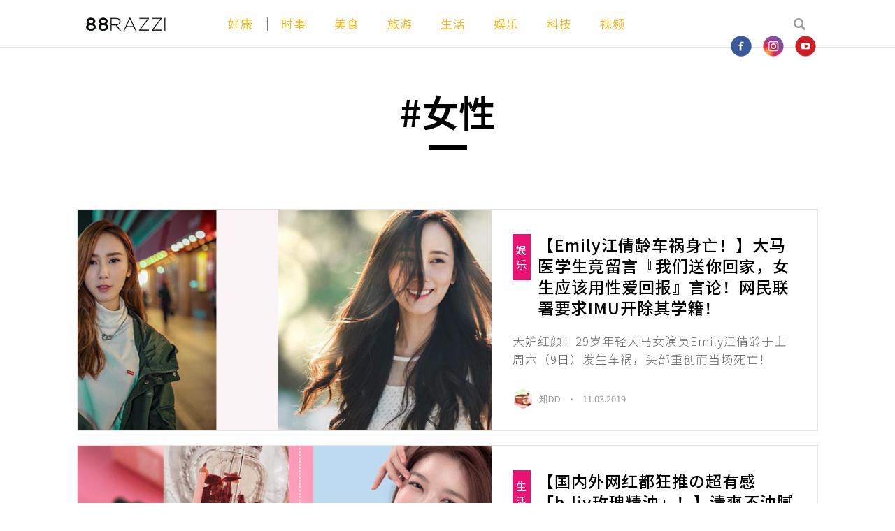

--- FILE ---
content_type: text/html; charset=utf-8
request_url: https://88razzi.com/taxonomy/term/1127?page=1
body_size: 13592
content:
<!DOCTYPE html>
<html lang="en" dir="ltr"
  xmlns:fb="http://ogp.me/ns/fb#"
  xmlns:og="http://ogp.me/ns#"
  xmlns:article="http://ogp.me/ns/article#"
  xmlns:book="http://ogp.me/ns/book#"
  xmlns:profile="http://ogp.me/ns/profile#"
  xmlns:video="http://ogp.me/ns/video#"
  xmlns:product="http://ogp.me/ns/product#">
	<head>

    <meta charset="utf-8">
    <meta http-equiv="X-UA-Compatible" content="IE=edge">
    <meta name="viewport" content="width=device-width, initial-scale=1.0, maximum-scale=1.0, user-scalable=no" />
	
    <meta name="description" content="">
    <meta name="author" content="">
	<meta name="referrer" content="no-referrer-when-downgrade" />
	<meta http-equiv="Content-Type" content="text/html; charset=utf-8" />
<link rel="shortcut icon" href="https://88razzi.com/sites/all/themes/razzi_v2/favicon.ico" type="image/vnd.microsoft.icon" />
<link rel="canonical" href="https://88razzi.com/taxonomy/term/1127" />
<link rel="shortlink" href="https://88razzi.com/taxonomy/term/1127" />
<meta property="fb:pages" content="221365178280323" />
<meta property="og:site_name" content="88razzi" />
<meta property="og:type" content="article" />
<meta property="og:url" content="https://88razzi.com/taxonomy/term/1127" />
<meta property="og:title" content="女性" />
<meta name="twitter:card" content="summary" />
<meta name="twitter:url" content="https://88razzi.com/taxonomy/term/1127" />
<meta name="twitter:title" content="女性" />
    <title>女性 | Page 2 | 88razzi</title>
	<link type="text/css" rel="stylesheet" href="https://88razzi.com/sites/default/files/css/css_lQaZfjVpwP_oGNqdtWCSpJT1EMqXdMiU84ekLLxQnc4.css" media="all" />
<link type="text/css" rel="stylesheet" href="https://88razzi.com/sites/default/files/css/css_riU_miqpq8s0o1ePkpc5xRm94p5znIyx3zpC_6QBCNg.css" media="all" />
<link type="text/css" rel="stylesheet" href="https://88razzi.com/sites/default/files/css/css_MnXiytJtb186Ydycnpwpw34cuUsHaKc80ey5LiQXhSY.css" media="all" />
<link type="text/css" rel="stylesheet" href="https://fonts.googleapis.com/earlyaccess/notosanssc.css" media="all" />
<link type="text/css" rel="stylesheet" href="https://cdnjs.cloudflare.com/ajax/libs/font-awesome/4.7.0/css/font-awesome.min.css" media="all" />
<link type="text/css" rel="stylesheet" href="https://88razzi.com/sites/default/files/css/css_47DEQpj8HBSa-_TImW-5JCeuQeRkm5NMpJWZG3hSuFU.css" media="all" />
	<link rel="manifest" href="https://88razzi.com/sites/default/files/assets/manifest.json">
	<meta name="google-site-verification" content="H82s8TsZ6zcHWaHj-ovT7_q72BcusmkQbHd0PXmxmV8">
	<meta name="theme-color" content="#2B2665">
	<meta name="facebook-domain-verification" content="ivv4y4ljsjydbadjlnp6p94q801dzp" />
	<meta property="dable:item_id" content="taxonomy-term-1127">
		
		<meta property="article:section" content="">
		<link rel="profile" href="https://www.w3.org/1999/xhtml/vocab" />



    <!-- HTML5 Shim and Respond.js IE8 support of HTML5 elements and media queries -->
    <!-- WARNING: Respond.js doesn't work if you view the page via file:// -->
    <!--[if lt IE 9]>
        <script src="https://oss.maxcdn.com/libs/html5shiv/3.7.0/html5shiv.js"></script>
        <script src="https://oss.maxcdn.com/libs/respond.js/1.4.2/respond.min.js"></script>
    <![endif]-->

				<!-- HTML5 element support for IE6-8 -->
				<!--[if lt IE 9]>
						<script src="https://cdn.jsdelivr.net/html5shiv/3.7.3/html5shiv-printshiv.min.js"></script>
				<![endif]-->
				<script src="//code.jquery.com/jquery-1.10.2.min.js"></script>
<script>window.jQuery || document.write("<script src='/sites/all/modules/jquery_update/replace/jquery/1.10/jquery.min.js'>\x3C/script>")</script>
<script src="https://88razzi.com/sites/default/files/js/js_Hfha9RCTNm8mqMDLXriIsKGMaghzs4ZaqJPLj2esi7s.js"></script>
<script src="https://88razzi.com/sites/default/files/js/js_NpX2cwCeepkWZZ194B6-ViyVBHleaYLOx5R9EWBOMRU.js"></script>
<script src="//code.jquery.com/jquery-migrate-1.2.1.min.js"></script>
<script>jQuery.extend(Drupal.settings, {"basePath":"\/","pathPrefix":"","setHasJsCookie":0,"ajaxPageState":{"theme":"razzi_v2","theme_token":"3fYGWXbThRC_xrVoDeYXQuCUF8NA1pKTcA_uE-2wz7s","js":{"sites\/all\/themes\/razzi_v2\/js\/slick.min.js":1,"sites\/all\/themes\/razzi_v2\/js\/bootstrap.min.js":1,"sites\/all\/themes\/razzi_v2\/js\/script.js":1,"sites\/all\/themes\/razzi_v2\/js\/custom.js":1,"sites\/all\/themes\/bootstrap\/js\/bootstrap.js":1,"\/\/code.jquery.com\/jquery-1.10.2.min.js":1,"0":1,"misc\/jquery-extend-3.4.0.js":1,"misc\/jquery-html-prefilter-3.5.0-backport.js":1,"misc\/jquery.once.js":1,"misc\/drupal.js":1,"sites\/all\/modules\/extlink\/extlink.js":1,"\/\/code.jquery.com\/jquery-migrate-1.2.1.min.js":1},"css":{"modules\/system\/system.base.css":1,"modules\/field\/theme\/field.css":1,"modules\/node\/node.css":1,"sites\/all\/modules\/extlink\/extlink.css":1,"sites\/all\/themes\/razzi_v2\/css\/bootstrap.css":1,"sites\/all\/themes\/razzi_v2\/css\/custom.css":1,"sites\/all\/themes\/razzi_v2\/css\/slick.css":1,"sites\/all\/themes\/razzi_v2\/css\/slick-theme.css":1,"sites\/all\/modules\/ckeditor\/css\/ckeditor.css":1,"sites\/all\/modules\/ctools\/css\/ctools.css":1,"https:\/\/fonts.googleapis.com\/earlyaccess\/notosanssc.css":1,"https:\/\/cdnjs.cloudflare.com\/ajax\/libs\/font-awesome\/4.7.0\/css\/font-awesome.min.css":1,"sites\/all\/themes\/razzi_v2\/css\/style.css":1,"sites\/all\/themes\/razzi_v2\/css\/header.css":1,"sites\/all\/themes\/razzi_v2\/css\/footer.css":1,"sites\/all\/themes\/razzi_v2\/css\/front.css":1,"sites\/all\/themes\/razzi_v2\/css\/node-page.css":1,"sites\/all\/themes\/razzi_v2\/css\/teaser-page.css":1,"sites\/all\/themes\/razzi_v2\/css\/search-page.css":1,"sites\/all\/themes\/razzi_v2\/css\/video-page.css":1}},"extlink":{"extTarget":"_blank","extClass":0,"extLabel":"(link is external)","extImgClass":0,"extSubdomains":1,"extExclude":"","extInclude":"","extCssExclude":"","extCssExplicit":"","extAlert":0,"extAlertText":"This link will take you to an external web site.","mailtoClass":0,"mailtoLabel":"(link sends e-mail)"},"bootstrap":{"anchorsFix":"0","anchorsSmoothScrolling":"0","formHasError":1,"popoverEnabled":1,"popoverOptions":{"animation":1,"html":0,"placement":"right","selector":"","trigger":"click","triggerAutoclose":1,"title":"","content":"","delay":0,"container":"body"},"tooltipEnabled":1,"tooltipOptions":{"animation":1,"html":0,"placement":"auto left","selector":"","trigger":"hover focus","delay":0,"container":"body"}}});</script>
				

<!-- Place this code ONLY ONCE into the HEAD element of the web page -->
<script type="text/javascript" src="https://cdn.innity.net/admanager.js"></script>


<!--- GA--->
<!-- <script>

  (function(i,s,o,g,r,a,m){i['GoogleAnalyticsObject']=r;i[r]=i[r]||function(){
  (i[r].q=i[r].q||[]).push(arguments)},i[r].l=1*new Date();a=s.createElement(o),
  m=s.getElementsByTagName(o)[0];a.async=1;a.src=g;m.parentNode.insertBefore(a,m)
  })(window,document,'script','https://www.google-analytics.com/analytics.js','ga');

  ga('create', 'UA-90739737-1', 'auto');
  ga('set', 'dimension1', 'Website');
      ga('send', 'pageview');

</script>-->
<!--
<script>

  dataLayer = [{
   'source': 'Website',
      }];
</script>  -->

<!-- anymind -->
<script type="application/javascript" src="//anymind360.com/js/4785/ats.js"></script>
<!-- end anymind -->

<!-- Google tag (gtag.js) -->
<script async src="https://www.googletagmanager.com/gtag/js?id=G-XKYG90EL6M"></script>
<script>
  window.dataLayer = window.dataLayer || [];
  function gtag(){dataLayer.push(arguments);}
  gtag('js', new Date());

  gtag('config', 'G-XKYG90EL6M');
</script>

<!-- Google tag (gtag.js) -->
<script async src="https://www.googletagmanager.com/gtag/js?id=G-BJ0YZ02X5M"></script>
<script>
  window.dataLayer = window.dataLayer || [];
  function gtag(){dataLayer.push(arguments);}
  gtag('js', new Date());

  gtag('config', 'G-BJ0YZ02X5M');
</script>

<!-- Google Tag Manager -->
<script>(function(w,d,s,l,i){w[l]=w[l]||[];w[l].push({'gtm.start':
new Date().getTime(),event:'gtm.js'});var f=d.getElementsByTagName(s)[0],
j=d.createElement(s),dl=l!='dataLayer'?'&l='+l:'';j.async=true;j.src=
'https://www.googletagmanager.com/gtm.js?id='+i+dl;f.parentNode.insertBefore(j,f);
})(window,document,'script','dataLayer','GTM-KF8P8BK');</script>
<!-- End Google Tag Manager -->

<!-- Google Tag Manager -->
<script>(function(w,d,s,l,i){w[l]=w[l]||[];w[l].push({'gtm.start':
new Date().getTime(),event:'gtm.js'});var f=d.getElementsByTagName(s)[0],
j=d.createElement(s),dl=l!='dataLayer'?'&l='+l:'';j.async=true;j.src=
'https://www.googletagmanager.com/gtm.js?id='+i+dl;f.parentNode.insertBefore(j,f);
})(window,document,'script','dataLayer','GTM-KRGV2SZ');</script>
<!-- End Google Tag Manager -->



<!-- Facebook Pixel Code -->
<script>
!function(f,b,e,v,n,t,s){if(f.fbq)return;n=f.fbq=function(){n.callMethod?
n.callMethod.apply(n,arguments):n.queue.push(arguments)};if(!f._fbq)f._fbq=n;
n.push=n;n.loaded=!0;n.version='2.0';n.queue=[];t=b.createElement(e);t.async=!0;
t.src=v;s=b.getElementsByTagName(e)[0];s.parentNode.insertBefore(t,s)}(window,
document,'script','https://connect.facebook.net/en_US/fbevents.js');
fbq('init', '1862144350777739'); // Insert your pixel ID here.
fbq('track', 'PageView');
</script>
<noscript><img height="1" width="1" style="display:none"
src="https://www.facebook.com/tr?id=1862144350777739&ev=PageView&noscript=1"
/></noscript>
<!-- DO NOT MODIFY -->
<!-- End Facebook Pixel Code -->


<script type="text/javascript">
  window._taboola = window._taboola || [];
  _taboola.push({article:'auto'});
  !function (e, f, u, i) {
    if (!document.getElementById(i)){
      e.async = 1;
      e.src = u;
      e.id = i;
      f.parentNode.insertBefore(e, f);
    }
  }(document.createElement('script'),
  document.getElementsByTagName('script')[0],
  '//cdn.taboola.com/libtrc/88razzi/loader.js',
  'tb_loader_script');
  if(window.performance && typeof window.performance.mark == 'function')
    {window.performance.mark('tbl_ic');}
</script>




	
    			<!--<script async src="//pagead2.googlesyndication.com/pagead/js/adsbygoogle.js"></script>
		<script>
		  (adsbygoogle = window.adsbygoogle || []).push({
			google_ad_client: "ca-pub-4704124028129141",
			enable_page_level_ads: false
		  });
		</script>	-->
			
	









<script src="https://cdn.onesignal.com/sdks/OneSignalSDK.js" async=""></script>
<script>
  window.OneSignal = window.OneSignal || [];
  OneSignal.push(function() {
    OneSignal.init({
      appId: "a09601e3-cef0-4ebd-af7f-0d10de226260",
    });
  });
</script>



<!-- Begin Dable Script / For inquiries, visit http://dable.io -->
<script>
(function(d,a,b,l,e,_) {
d[b]=d[b]||function(){(d[b].q=d[b].q||[]).push(arguments)};e=a.createElement(l);
e.async=1;e.charset='utf-8';e.src='//static.dable.io/dist/plugin.min.js';
_=a.getElementsByTagName(l)[0];_.parentNode.insertBefore(e,_);
})(window,document,'dable','script');
dable('setService', '88razzi.com');
dable('sendLogOnce');
</script>
<!-- End Dable Script / For inquiries, visit http://dable.io -->


 
		</head>
		<body class="html not-front not-logged-in no-sidebars page-taxonomy page-taxonomy-term page-taxonomy-term- page-taxonomy-term-1127">
		

  

<!-- Google Tag Manager (noscript) -->
<noscript><iframe src="https://www.googletagmanager.com/ns.html?id=GTM-KF8P8BK"
height="0" width="0" style="display:none;visibility:hidden"></iframe></noscript>
<!-- End Google Tag Manager (noscript) -->

<!-- Google Tag Manager (noscript) -->
<noscript><iframe src="https://www.googletagmanager.com/ns.html?id=GTM-KRGV2SZ"
height="0" width="0" style="display:none;visibility:hidden"></iframe></noscript>
<!-- End Google Tag Manager (noscript) -->
		
				<div id="skip-link">
						<a href="#main-content" class="element-invisible element-focusable">Skip to main content</a>
				</div>
								
<!-- Fixed navbar -->
<nav class="navbar navbar-default navbar-fixed-top">
		<div class="container">
				<!-- Brand and toggle get grouped for better mobile display -->
				<div class="navbar-header">
						<button type="button" class="navbar-toggle collapsed" data-toggle="collapse" data-target="#bs-example-navbar-collapse-1" aria-expanded="false">
								<span class="sr-only">Toggle navigation</span>
								<span class="icon-bar"></span>
								<span class="icon-bar"></span>
								<span class="icon-bar"></span>
						</button>
						<a class="navbar-brand" href="/"></a>
						<ul class="nav navbar-nav pull-right pos-rel">
								<li class="pull-right">
										<a href="javascript:void(0);" class="right-search"><span class="glyphicon glyphicon-search"></span></a>
								</li>
								<div class="top-socialmedia hidden-sm hidden-xs">
										<!-- <a href="https://www.facebook.com/88razzi/" target="_blank"><div class="socialmedia-icon"></div></a>-->
										<a href="https://www.facebook.com/88razzi/" target="_blank" onclick="qg('event', 'external_media', {'channel': 'facebook'});"><div class="socialmedia-icon fb"></div></a>
										 <a href="https://www.instagram.com/official88razzi/" target="_blank" onclick="qg('event', 'external_media', {'channel': 'instagram'});"><div class="socialmedia-icon ig"></div></a>
											<a href="https://www.youtube.com/channel/UC6Xi2Tnd8k0pZvKkeWtlI2Q" target="_blank" onclick="qg('event', 'external_media', {'channel': 'youtube'});"><div class="socialmedia-icon yt"></div></a>
											
								</div>
						</ul>
				</div>

				<div class="collapse navbar-collapse" id="bs-example-navbar-collapse-1">
						<ul class="nav navbar-nav navbar-center">
								<li class="visible-xs "><a href="/">主页</a></li>
								
								<li class=" "><a href="/八八好康" onclick="qg('event', 'category_viewed', {'category_name': '好康','category_viewed_url': 'https://88razzi.com/%E5%85%AB%E5%85%AB%E5%A5%BD%E5%BA%B7'});">好康</a></li>
								<li class="border-l "><a href="/八八时事" class="" onclick="qg('event', 'category_viewed', {'category_name': '时事','category_viewed_url': 'https://88razzi.com/%E5%85%AB%E5%85%AB%E6%97%B6%E4%BA%8B'});">时事</a></li>
								<li class=""><a href="/八八美食" onclick="qg('event', 'category_viewed', {'category_name': '美食','category_viewed_url': 'https://88razzi.com/%E5%85%AB%E5%85%AB%E7%BE%8E%E9%A3%9F'});">美食</a></li>
								<li class=""><a href="/八八旅游" onclick="qg('event', 'category_viewed', {'category_name': '旅游','category_viewed_url': 'https://88razzi.com/%E5%85%AB%E5%85%AB%E6%97%85%E6%B8%B8'});">旅游</a></li>
								<li class=""><a href="/八八生活" onclick="qg('event', 'category_viewed', {'category_name': '生活','category_viewed_url': 'https://88razzi.com/%E5%85%AB%E5%85%AB%E7%94%9F%E6%B4%BB'});">生活</a></li>
								<li class=""><a href="/八八娱乐" onclick="qg('event', 'category_viewed', {'category_name': '娱乐','category_viewed_url': 'https://88razzi.com/%E5%85%AB%E5%85%AB%E5%A8%B1%E4%B9%90'});">娱乐</a></li>
								<li class=""><a href="/八八科技" onclick="qg('event', 'category_viewed', {'category_name': '科技','category_viewed_url': 'https://88razzi.com/%E5%85%AB%E5%85%AB%E7%A7%91%E6%8A%80'});">科技</a></li>
								<li class="border-l1 "><a href="/八八视频" onclick="qg('event', 'category_viewed', {'category_name': '视频','category_viewed_url': 'https://88razzi.com/%E5%85%AB%E5%85%AB%E8%A7%86%E9%A2%91'});">视频</a></li>
								
						</ul>
						<div class="nav-bottom hidden-lg hidden-md">
								<div class="bottom-socialmedia">
										<a href="https://www.facebook.com/88razzi/" target="_blank" onclick="qg('event', 'external_media', {'channel': 'facebook'});"><div class="socialmedia-icon fb-yellow"></div></a>
										<a href="https://www.instagram.com/official88razzi/" target="_blank"  onclick="qg('event', 'external_media', {'channel': 'instagram'});"><div class="socialmedia-icon ig-yellow"></div></a>
										 <a href="https://www.youtube.com/channel/UCntLV3uitpOuGiMOV0ioFhA" target="_blank"  onclick="qg('event', 'external_media', {'channel': 'youtube'});"><div class="socialmedia-icon yt-yellow"></div></a>
								</div>
								<h4><a href="/contact-us">联系我们</a></h4>
								<br>© 2025 版权所有<br>
								88razzi.com 保留所有权利
						</div>
				</div>

				<div class="search-bar">
						<input type="text" class="form-control search-field" id="" placeholder="搜索文章" autofocus="" value="">
						<div class="search-close">&#10006;</div>
				</div>
				<div class="search-addon">
						<div class="search-suggestion">
								<div class="hash-wrapper">
										<div class="hash-slider-nav">
										<div><a href="/videos/viral" class="hashbox" onclick="qg('event', 'hashtag_clicked', {'hashtag_name': 'VIRAL 视频','hashtag_clicked_url': '/videos/viral'});">VIRAL 视频</a></div>
																						<div><a href="/taxonomy/term/17510" class="hashbox" onclick="qg('event', 'hashtag_clicked', {'hashtag_name': '行动管制14天','hashtag_clicked_url': 'https://88razzi.com/taxonomy/term/17510'});">行动管制14天</a></div>    
																						<div><a href="/taxonomy/term/2993" class="hashbox" onclick="qg('event', 'hashtag_clicked', {'hashtag_name': '雪隆区','hashtag_clicked_url': 'https://88razzi.com/taxonomy/term/2993'});">雪隆区</a></div>    
																						<div><a href="/taxonomy/term/1046" class="hashbox" onclick="qg('event', 'hashtag_clicked', {'hashtag_name': '免费','hashtag_clicked_url': 'https://88razzi.com/taxonomy/term/1046'});">免费</a></div>    
																						<div><a href="/taxonomy/term/790" class="hashbox" onclick="qg('event', 'hashtag_clicked', {'hashtag_name': '好康','hashtag_clicked_url': 'https://88razzi.com/taxonomy/term/790'});">好康</a></div>    
																						<div><a href="/taxonomy/term/8893" class="hashbox" onclick="qg('event', 'hashtag_clicked', {'hashtag_name': '道地美食','hashtag_clicked_url': 'https://88razzi.com/taxonomy/term/8893'});">道地美食</a></div>    
																							
										</div>
										<a href="#" class="hash-right-nav"><i class="fa fa-angle-right"></i></a>
								</div>
						</div>
				</div>

		</div>
</nav>

<div class="page-wrapper">
		<div class="container">
				<div class="top-header col-xs-12">
						<h1 class="top-main-title">#女性</h1>
				</div>
		</div>


		<div class="container">
				<div class="smpadding">
						<div class="col-xs-12">
								  <div class="region region-content">
    <section id="block-system-main" class="block block-system clearfix">

      
  <div class="term-listing-heading"><div id="taxonomy-term-1127" class="taxonomy-term vocabulary-tags">

  
  <div class="content">
      </div>

</div>
</div>
<div id="node-6612"  class="article-rect border-n node node-story node-promoted node-teaser clearfix node-teaser" >
		<div class="article-rect-left">
				<a href="/%E5%A8%B1%E4%B9%90/emily%E6%B1%9F%E5%80%A9%E9%BE%84%E8%BD%A6%E7%A5%B8%E8%BA%AB%E4%BA%A1%E5%A4%A7%E9%A9%AC%E5%8C%BB%E5%AD%A6%E7%94%9F%E7%AB%9F%E7%95%99%E8%A8%80%E3%80%8E%E6%88%91%E4%BB%AC%E9%80%81%E4%BD%A0%E5%9B%9E%E5%AE%B6%E5%A5%B3%E7%94%9F%E5%BA%94%E8%AF%A5%E7%94%A8%E6%80%A7%E7%88%B1%E5%9B%9E%E6%8A%A5%E3%80%8F%E8%A8%80%E8%AE%BA%E7%BD%91%E6%B0%91%E8%81%94%E7%BD%B2%E8%A6%81%E6%B1%82imu%E5%BC%80%E9%99%A4%E5%85%B6%E5%AD%A6%E7%B1%8D" title="【Emily江倩龄车祸身亡！】大马医学生竟留言『我们送你回家，女生应该用性爱回报』言论！网民联署要求IMU开除其学籍！">
						<div class="article-img" style="background-image: url('https://88razzi.com/sites/default/files/styles/medium/public/emily5.png?itok=RbYzMr6R')">
								<img src="/sites/all/themes/razzi_v2/img/article-over.png" class="img-article-over">
						</div>
				</a>
		</div>
		<div class="article-rect-right">
								<a href="/八八娱乐"><div class="rect-tag pink">娱乐</div></a>
								<a href="/%E5%A8%B1%E4%B9%90/emily%E6%B1%9F%E5%80%A9%E9%BE%84%E8%BD%A6%E7%A5%B8%E8%BA%AB%E4%BA%A1%E5%A4%A7%E9%A9%AC%E5%8C%BB%E5%AD%A6%E7%94%9F%E7%AB%9F%E7%95%99%E8%A8%80%E3%80%8E%E6%88%91%E4%BB%AC%E9%80%81%E4%BD%A0%E5%9B%9E%E5%AE%B6%E5%A5%B3%E7%94%9F%E5%BA%94%E8%AF%A5%E7%94%A8%E6%80%A7%E7%88%B1%E5%9B%9E%E6%8A%A5%E3%80%8F%E8%A8%80%E8%AE%BA%E7%BD%91%E6%B0%91%E8%81%94%E7%BD%B2%E8%A6%81%E6%B1%82imu%E5%BC%80%E9%99%A4%E5%85%B6%E5%AD%A6%E7%B1%8D">
						<div class="article-rect-content">
								【Emily江倩龄车祸身亡！】大马医学生竟留言『我们送你回家，女生应该用性爱回报』言论！网民联署要求IMU开除其学籍！						</div>
						<div class="article-rect-summary">
								天妒红颜！29岁年轻大马女演员Emily江倩龄于上周六（9日）发生车祸，头部重创而当场死亡！												
						</div>
				</a>
							<div class="article-rect-name">
						<a href="/author/kaien" class="editor-hover">
								<div class="hexagon-sm">
										<svg viewBox="0 0 100 100" version="1.1" xmlns="http://www.w3.org/2000/svg">
										  <defs>
														<pattern id="img-473" patternUnits="userSpaceOnUse" width="100" height="100">
																<image xlink:href="https://88razzi.com/sites/default/files/pictures/picture-473-1528706139.jpg" x="-25" width="150" height="100" />
														</pattern>
										  </defs>
												<polygon points="50 1 95 25 95 75 50 99 5 75 5 25" fill="url(#img-473)"/>
										</svg>
								</div>
								知DD						</a>&nbsp; &bull; &nbsp; 11.03.2019				</div>
					</div>
</div>




<div id="node-6229"  class="article-rect border-n node node-story node-promoted node-teaser clearfix node-teaser" >
		<div class="article-rect-left">
				<a href="/%E9%9F%A9%E5%9B%BD%E7%BE%8E%E7%9C%89%E3%81%AE%E7%BE%8E%E8%82%8C%E7%A7%98%E5%AF%86%E5%B0%B1%E6%98%AF%E5%AE%83%E7%BD%91%E7%BA%A2%E4%BB%AC%E9%83%BD%E5%9C%A8%E7%94%A8%E7%9A%84%E8%B6%85%E6%9C%89%E6%95%88%E7%8E%AB%E7%91%B0%E7%B2%BE%E6%B2%B9%E6%B8%85%E7%88%BD%E4%B8%8D%E6%B2%B9%E8%85%BB%E8%A1%A5%E6%B0%B4%E7%B4%A7%E8%87%B4%E6%8A%97%E8%80%81%E5%85%A8%E5%9C%A8%E4%B8%80%E7%93%B6" title="【国内外网红都狂推の超有感「b.liv玫瑰精油」！】清爽不油腻+超强吸收力！「补水、紧致、抗老」全在一瓶！">
						<div class="article-img" style="background-image: url('https://88razzi.com/sites/default/files/styles/medium/public/%E7%8E%AB%E7%91%B0%E7%B2%BE%E5%8D%8Eblivxxx.png?itok=E1cpEGin')">
								<img src="/sites/all/themes/razzi_v2/img/article-over.png" class="img-article-over">
						</div>
				</a>
		</div>
		<div class="article-rect-right">
								<a href="/八八生活"><div class="rect-tag pink">生活</div></a>
								<a href="/%E9%9F%A9%E5%9B%BD%E7%BE%8E%E7%9C%89%E3%81%AE%E7%BE%8E%E8%82%8C%E7%A7%98%E5%AF%86%E5%B0%B1%E6%98%AF%E5%AE%83%E7%BD%91%E7%BA%A2%E4%BB%AC%E9%83%BD%E5%9C%A8%E7%94%A8%E7%9A%84%E8%B6%85%E6%9C%89%E6%95%88%E7%8E%AB%E7%91%B0%E7%B2%BE%E6%B2%B9%E6%B8%85%E7%88%BD%E4%B8%8D%E6%B2%B9%E8%85%BB%E8%A1%A5%E6%B0%B4%E7%B4%A7%E8%87%B4%E6%8A%97%E8%80%81%E5%85%A8%E5%9C%A8%E4%B8%80%E7%93%B6">
						<div class="article-rect-content">
								【国内外网红都狂推の超有感「b.liv玫瑰精油」！】清爽不油腻+超强吸收力！「补水、紧致、抗老」全在一瓶！						</div>
						<div class="article-rect-summary">
								明明才25岁却有着30几岁的肌龄？明明每天都有擦保养品皮肤却越来越糟？告诉你，那肯定是你用错保养品啦！不要再用美图秀秀、美颜相机来欺骗自己啦！是时候正视自己的肌肤问题，好好选用保养品了~												
						</div>
				</a>
							<div class="article-rect-name">
						<a href="/author/irene" class="editor-hover">
								<div class="hexagon-sm">
										<svg viewBox="0 0 100 100" version="1.1" xmlns="http://www.w3.org/2000/svg">
										  <defs>
														<pattern id="img-2199" patternUnits="userSpaceOnUse" width="100" height="100">
																<image xlink:href="https://88razzi.com/sites/default/files/pictures/picture-2199-1528706114.jpg" x="-25" width="150" height="100" />
														</pattern>
										  </defs>
												<polygon points="50 1 95 25 95 75 50 99 5 75 5 25" fill="url(#img-2199)"/>
										</svg>
								</div>
								矮瓜						</a>&nbsp; &bull; &nbsp; 11.01.2019				</div>
					</div>
</div>




<div id="node-6122"  class="article-rect border-n node node-story node-promoted node-teaser clearfix node-teaser" >
		<div class="article-rect-left">
				<a href="/%E7%98%A6%E8%BA%AB%E7%A7%98%E8%AF%80%E5%A4%A7%E5%85%AC%E5%BC%80%E5%AE%8B%E6%85%A7%E4%B9%94%E7%8B%A0%E7%94%A9%E5%A9%B4%E5%84%BF%E8%82%A5%E5%8F%98%E5%A5%B3%E7%A5%9E%E5%85%A8%E9%9D%A0%E8%BF%992%E6%A0%B7%E7%A7%98%E5%AF%86%E6%AD%A6%E5%99%A8" title="【瘦身秘诀大公开！】宋慧乔狠甩婴儿肥变女神！全靠这2样「秘密武器」！">
						<div class="article-img" style="background-image: url('https://88razzi.com/sites/default/files/styles/medium/public/%E5%AE%8B%E6%85%A7%E4%B9%94xxx.jpg?itok=JekN6q_c')">
								<img src="/sites/all/themes/razzi_v2/img/article-over.png" class="img-article-over">
						</div>
				</a>
		</div>
		<div class="article-rect-right">
								<a href="/八八生活"><div class="rect-tag pink">生活</div></a>
								<a href="/%E7%98%A6%E8%BA%AB%E7%A7%98%E8%AF%80%E5%A4%A7%E5%85%AC%E5%BC%80%E5%AE%8B%E6%85%A7%E4%B9%94%E7%8B%A0%E7%94%A9%E5%A9%B4%E5%84%BF%E8%82%A5%E5%8F%98%E5%A5%B3%E7%A5%9E%E5%85%A8%E9%9D%A0%E8%BF%992%E6%A0%B7%E7%A7%98%E5%AF%86%E6%AD%A6%E5%99%A8">
						<div class="article-rect-content">
								【瘦身秘诀大公开！】宋慧乔狠甩婴儿肥变女神！全靠这2样「秘密武器」！						</div>
						<div class="article-rect-summary">
								今年已经37岁的韩国女星宋慧乔，近日拍住小鲜肉朴宝剑主演的人气韩剧《男朋友》，人气再次急升。讲到成功的女人，「乔妹」可说是代表之一。除了演艺事业成功外，更于2017年与宋仲基拉埋天窗，成为幸福人妻。已经出道12年的宋慧乔，美貌更是逆龄成长。近日公开的全新广告中，她更穿上热裤大晒一对纤细的美腿。												
						</div>
				</a>
							<div class="article-rect-name">
						<a href="/author/irene" class="editor-hover">
								<div class="hexagon-sm">
										<svg viewBox="0 0 100 100" version="1.1" xmlns="http://www.w3.org/2000/svg">
										  <defs>
														<pattern id="img-2199" patternUnits="userSpaceOnUse" width="100" height="100">
																<image xlink:href="https://88razzi.com/sites/default/files/pictures/picture-2199-1528706114.jpg" x="-25" width="150" height="100" />
														</pattern>
										  </defs>
												<polygon points="50 1 95 25 95 75 50 99 5 75 5 25" fill="url(#img-2199)"/>
										</svg>
								</div>
								矮瓜						</a>&nbsp; &bull; &nbsp; 19.12.2018				</div>
					</div>
</div>




<div id="node-5957"  class="article-rect border-n node node-story node-promoted node-teaser clearfix node-teaser" >
		<div class="article-rect-left">
				<a href="/%E6%98%8E%E6%98%9F%E7%BD%91%E7%BA%A2%E9%83%BD%E8%B6%85%E7%88%B1%E7%9A%84%E6%8A%A4%E5%8F%91%E7%A5%9E%E5%99%A8-panasonic%E5%85%A8%E6%96%B0%E7%BA%B3%E7%B1%B3%E6%B0%B4%E7%A6%BB%E5%AD%90%E6%8A%A4%E5%8F%91%E5%90%B9%E9%A3%8E%E6%9C%BA%E8%AE%A9%E4%BD%A0%E5%85%A8%E9%9D%A2%E5%91%B5%E6%8A%A4%E7%A7%80%E5%8F%91%E5%A4%B4%E7%9A%AE%E7%94%9A%E8%87%B3%E8%82%8C%E8%82%A4" title="【明星、网红都超爱的「护发神器」！】Panasonic全新纳米水离子吹风机！让你全面呵护秀发、头皮及脸部肌肤~">
						<div class="article-img" style="background-image: url('https://88razzi.com/sites/default/files/styles/medium/public/%E6%8E%A8%E4%BB%8B%E7%A4%BCpanasonicxxx.jpg?itok=c_o0VDFq')">
								<img src="/sites/all/themes/razzi_v2/img/article-over.png" class="img-article-over">
						</div>
				</a>
		</div>
		<div class="article-rect-right">
								<a href="/八八生活"><div class="rect-tag pink">生活</div></a>
								<a href="/%E6%98%8E%E6%98%9F%E7%BD%91%E7%BA%A2%E9%83%BD%E8%B6%85%E7%88%B1%E7%9A%84%E6%8A%A4%E5%8F%91%E7%A5%9E%E5%99%A8-panasonic%E5%85%A8%E6%96%B0%E7%BA%B3%E7%B1%B3%E6%B0%B4%E7%A6%BB%E5%AD%90%E6%8A%A4%E5%8F%91%E5%90%B9%E9%A3%8E%E6%9C%BA%E8%AE%A9%E4%BD%A0%E5%85%A8%E9%9D%A2%E5%91%B5%E6%8A%A4%E7%A7%80%E5%8F%91%E5%A4%B4%E7%9A%AE%E7%94%9A%E8%87%B3%E8%82%8C%E8%82%A4">
						<div class="article-rect-content">
								【明星、网红都超爱的「护发神器」！】Panasonic全新纳米水离子吹风机！让你全面呵护秀发、头皮及脸部肌肤~						</div>
						<div class="article-rect-summary">
								

												
						</div>
				</a>
							<div class="article-rect-name">
						<a href="/author/irene" class="editor-hover">
								<div class="hexagon-sm">
										<svg viewBox="0 0 100 100" version="1.1" xmlns="http://www.w3.org/2000/svg">
										  <defs>
														<pattern id="img-2199" patternUnits="userSpaceOnUse" width="100" height="100">
																<image xlink:href="https://88razzi.com/sites/default/files/pictures/picture-2199-1528706114.jpg" x="-25" width="150" height="100" />
														</pattern>
										  </defs>
												<polygon points="50 1 95 25 95 75 50 99 5 75 5 25" fill="url(#img-2199)"/>
										</svg>
								</div>
								矮瓜						</a>&nbsp; &bull; &nbsp; 29.11.2018				</div>
					</div>
</div>




<div id="node-5509"  class="article-rect border-n node node-story node-promoted node-teaser clearfix node-teaser" >
		<div class="article-rect-left">
				<a href="/%E9%BB%91%E5%A4%B4%E9%83%BD%E6%B6%88%E5%A4%B1%E4%BA%86%E5%8E%9F%E6%9D%A5%E4%BD%BF%E7%94%A8%E5%87%A1%E5%A3%AB%E6%9E%97%E5%B0%B1%E8%83%BD%E8%AE%A9%E4%BD%A0%E4%BB%8E%E6%AD%A4%E5%91%8A%E5%88%AB%E9%BB%91%E5%A4%B4" title="【黑头都消失了！】原来使用「凡士林」就能让你从此告别“黑头”！">
						<div class="article-img" style="background-image: url('https://88razzi.com/sites/default/files/styles/medium/public/feature%20image%20heitou%20%28without%29.jpg?itok=p6IpTTi3')">
								<img src="/sites/all/themes/razzi_v2/img/article-over.png" class="img-article-over">
						</div>
				</a>
		</div>
		<div class="article-rect-right">
								<a href="/八八生活"><div class="rect-tag pink">生活</div></a>
								<a href="/%E9%BB%91%E5%A4%B4%E9%83%BD%E6%B6%88%E5%A4%B1%E4%BA%86%E5%8E%9F%E6%9D%A5%E4%BD%BF%E7%94%A8%E5%87%A1%E5%A3%AB%E6%9E%97%E5%B0%B1%E8%83%BD%E8%AE%A9%E4%BD%A0%E4%BB%8E%E6%AD%A4%E5%91%8A%E5%88%AB%E9%BB%91%E5%A4%B4">
						<div class="article-rect-content">
								【黑头都消失了！】原来使用「凡士林」就能让你从此告别“黑头”！						</div>
						<div class="article-rect-summary">
								清除黑头是一辈子的任务！就算你的脸蛋没有痘痘, 但一定都会有黑头！到底要怎样才能有效又省钱才能清除黑头呢？一位来自韩国的YouTuber「MinGarden」就是告诉你, 其实只要准备一瓶「凡士林」和棉花棒就可以去掉黑头, 经济又实用！												
						</div>
				</a>
							<div class="article-rect-name">
						<a href="/author/yenping" class="editor-hover">
								<div class="hexagon-sm">
										<svg viewBox="0 0 100 100" version="1.1" xmlns="http://www.w3.org/2000/svg">
										  <defs>
														<pattern id="img-8745" patternUnits="userSpaceOnUse" width="100" height="100">
																<image xlink:href="https://88razzi.com/sites/default/files/pictures/picture-8745-1536132243.jpg" x="-25" width="150" height="100" />
														</pattern>
										  </defs>
												<polygon points="50 1 95 25 95 75 50 99 5 75 5 25" fill="url(#img-8745)"/>
										</svg>
								</div>
								 蜡笔小新						</a>&nbsp; &bull; &nbsp; 19.10.2018				</div>
					</div>
</div>




<div id="node-5451"  class="article-rect border-n node node-story node-promoted node-teaser clearfix node-teaser" >
		<div class="article-rect-left">
				<a href="/%E6%B7%98%E5%AE%9D10%E6%9C%88%E4%BB%BD%E6%96%B0%E6%AC%BERM25%E5%B0%B1%E8%83%BD%E4%B9%B0%E5%88%B0%E6%B0%94%E8%B4%A8UPX3%E7%9A%84%E8%BF%9E%E8%A1%A3%E8%A3%99" title="【淘宝10月份新款】RM25就能买到气质UPX3 的「连衣裙」">
						<div class="article-img" style="background-image: url('https://88razzi.com/sites/default/files/styles/medium/public/feature%20image%20taobao%20%28without%29.jpg?itok=DXG2wnXr')">
								<img src="/sites/all/themes/razzi_v2/img/article-over.png" class="img-article-over">
						</div>
				</a>
		</div>
		<div class="article-rect-right">
								<a href="/八八生活"><div class="rect-tag pink">生活</div></a>
								<a href="/%E6%B7%98%E5%AE%9D10%E6%9C%88%E4%BB%BD%E6%96%B0%E6%AC%BERM25%E5%B0%B1%E8%83%BD%E4%B9%B0%E5%88%B0%E6%B0%94%E8%B4%A8UPX3%E7%9A%84%E8%BF%9E%E8%A1%A3%E8%A3%99">
						<div class="article-rect-content">
								【淘宝10月份新款】RM25就能买到气质UPX3 的「连衣裙」						</div>
						<div class="article-rect-summary">
								每当出门约会、喝喜酒、庆生时都没有漂亮的衣服穿？那不妨到淘宝网站看看, 超级漂亮的one piece裙子、上衣只需从RM25起, 而且质量还不错！如果你想要找美美的连身裙可以点击标题或者照片上的photo source, 那么就会直接link去淘宝的商品page啦～												
						</div>
				</a>
							<div class="article-rect-name">
						<a href="/author/yenping" class="editor-hover">
								<div class="hexagon-sm">
										<svg viewBox="0 0 100 100" version="1.1" xmlns="http://www.w3.org/2000/svg">
										  <defs>
														<pattern id="img-8745" patternUnits="userSpaceOnUse" width="100" height="100">
																<image xlink:href="https://88razzi.com/sites/default/files/pictures/picture-8745-1536132243.jpg" x="-25" width="150" height="100" />
														</pattern>
										  </defs>
												<polygon points="50 1 95 25 95 75 50 99 5 75 5 25" fill="url(#img-8745)"/>
										</svg>
								</div>
								 蜡笔小新						</a>&nbsp; &bull; &nbsp; 15.10.2018				</div>
					</div>
</div>




<div id="node-5232"  class="article-rect border-n node node-story node-promoted node-teaser clearfix node-teaser" >
		<div class="article-rect-left">
				<a href="/%E7%88%B1%E7%BE%8E%E5%A5%B3%E5%AD%A9%E7%9A%84%E5%A4%A9%E5%A0%82%E5%85%A8%E9%A9%AC%E6%9C%80%E5%A4%A7%E5%9E%8B%E5%9B%BD%E9%99%85%E7%BE%8E%E5%AE%B9%E5%B1%95%E5%B0%B1%E5%9C%A8klcc%E6%8A%98%E6%89%A3%E9%AB%98%E8%BE%BE70%E7%9A%84%E7%BE%8E%E5%AE%B9%E4%BA%A7%E5%93%81%E8%AE%A9%E4%BD%A0%E5%B0%BD%E6%83%85%E4%B9%B0%E4%B9%B0%E4%B9%B0%E8%BF%98%E5%8F%AF%E4%BB%A5%E6%8A%8Aipad%E8%B5%A2%E5%9B%9E%E5%AE%B6" title="【爱美女孩的天堂❤！】全马最大型国际美容展就在KLCC！美容产品折扣高达70%，还可以赢iPad回家~">
						<div class="article-img" style="background-image: url('https://88razzi.com/sites/default/files/styles/medium/public/magicboo%20b%20expo%202018%20xx.jpg?itok=H9F4LSoq')">
								<img src="/sites/all/themes/razzi_v2/img/article-over.png" class="img-article-over">
						</div>
				</a>
		</div>
		<div class="article-rect-right">
								<a href="/八八生活"><div class="rect-tag pink">生活</div></a>
								<a href="/%E7%88%B1%E7%BE%8E%E5%A5%B3%E5%AD%A9%E7%9A%84%E5%A4%A9%E5%A0%82%E5%85%A8%E9%A9%AC%E6%9C%80%E5%A4%A7%E5%9E%8B%E5%9B%BD%E9%99%85%E7%BE%8E%E5%AE%B9%E5%B1%95%E5%B0%B1%E5%9C%A8klcc%E6%8A%98%E6%89%A3%E9%AB%98%E8%BE%BE70%E7%9A%84%E7%BE%8E%E5%AE%B9%E4%BA%A7%E5%93%81%E8%AE%A9%E4%BD%A0%E5%B0%BD%E6%83%85%E4%B9%B0%E4%B9%B0%E4%B9%B0%E8%BF%98%E5%8F%AF%E4%BB%A5%E6%8A%8Aipad%E8%B5%A2%E5%9B%9E%E5%AE%B6">
						<div class="article-rect-content">
								【爱美女孩的天堂❤！】全马最大型国际美容展就在KLCC！美容产品折扣高达70%，还可以赢iPad回家~						</div>
						<div class="article-rect-summary">
								各位爱美的美眉们快尖叫吧！因为全马最大型的国际美容美发美甲用品贸易博览会【beauty expo 18】又回来啦！一站式的无国界美容、美发、美妆、美甲的贸易博览会，变美的秘诀统统在这												
						</div>
				</a>
							<div class="article-rect-name">
						<a href="/author/irene" class="editor-hover">
								<div class="hexagon-sm">
										<svg viewBox="0 0 100 100" version="1.1" xmlns="http://www.w3.org/2000/svg">
										  <defs>
														<pattern id="img-2199" patternUnits="userSpaceOnUse" width="100" height="100">
																<image xlink:href="https://88razzi.com/sites/default/files/pictures/picture-2199-1528706114.jpg" x="-25" width="150" height="100" />
														</pattern>
										  </defs>
												<polygon points="50 1 95 25 95 75 50 99 5 75 5 25" fill="url(#img-2199)"/>
										</svg>
								</div>
								矮瓜						</a>&nbsp; &bull; &nbsp; 03.10.2018				</div>
					</div>
</div>




<div id="node-5311"  class="article-rect border-n node node-story node-promoted node-teaser clearfix node-teaser" >
		<div class="article-rect-left">
				<a href="/%E6%9D%A5%E9%A9%AC%E9%A6%96%E6%8F%ADkaibeauty%E5%AE%8C%E7%BE%8E%E5%BA%95%E5%A6%86%E8%82%8C%E5%AF%86%E5%B0%8F%E5%87%AF%E8%80%81%E5%B8%88%E5%8C%96%E8%BA%AB%E5%A4%A7%E9%A9%AC%E7%BA%A2%E5%A8%98%E8%A6%81%E6%89%80%E6%9C%89%E5%A4%A7%E9%A9%AC%E5%A5%B3%E5%AD%A9%E9%83%BD%E5%BD%93%E6%9C%80%E7%BE%8E%E6%96%B0%E5%A8%98" title="【来马首揭「KAIBEAUTY」完美底妆肌密！】“台湾美妆王子”小凯老师化身「大马月老」！要所有女孩都当最美新娘！">
						<div class="article-img" style="background-image: url('https://88razzi.com/sites/default/files/styles/medium/public/kai%20beauty%E8%A7%81%E9%9D%A2%E4%BC%9AXX.jpg?itok=QD2BEzdH')">
								<img src="/sites/all/themes/razzi_v2/img/article-over.png" class="img-article-over">
						</div>
				</a>
		</div>
		<div class="article-rect-right">
								<a href="/八八生活"><div class="rect-tag pink">生活</div></a>
								<a href="/%E6%9D%A5%E9%A9%AC%E9%A6%96%E6%8F%ADkaibeauty%E5%AE%8C%E7%BE%8E%E5%BA%95%E5%A6%86%E8%82%8C%E5%AF%86%E5%B0%8F%E5%87%AF%E8%80%81%E5%B8%88%E5%8C%96%E8%BA%AB%E5%A4%A7%E9%A9%AC%E7%BA%A2%E5%A8%98%E8%A6%81%E6%89%80%E6%9C%89%E5%A4%A7%E9%A9%AC%E5%A5%B3%E5%AD%A9%E9%83%BD%E5%BD%93%E6%9C%80%E7%BE%8E%E6%96%B0%E5%A8%98">
						<div class="article-rect-content">
								【来马首揭「KAIBEAUTY」完美底妆肌密！】“台湾美妆王子”小凯老师化身「大马月老」！要所有女孩都当最美新娘！						</div>
						<div class="article-rect-summary">
								“台湾美妆王子”小凯老师终于带着倾力打造的全新彩妆品牌「KAIBEAUTY」来马与粉丝见面！他7日下午亮相蕉赖My Dream Wedding唯一大马见面会，除了与大马粉丝们分享美妆心得，更当场化身“大马红娘”，边用「KAIBEAUTY」全新妆前饰底乳双星为现场的未婚人士“祝福”，逗趣地说：“希望你早日成婚”！												
						</div>
				</a>
							<div class="article-rect-name">
						<a href="/author/irene" class="editor-hover">
								<div class="hexagon-sm">
										<svg viewBox="0 0 100 100" version="1.1" xmlns="http://www.w3.org/2000/svg">
										  <defs>
														<pattern id="img-2199" patternUnits="userSpaceOnUse" width="100" height="100">
																<image xlink:href="https://88razzi.com/sites/default/files/pictures/picture-2199-1528706114.jpg" x="-25" width="150" height="100" />
														</pattern>
										  </defs>
												<polygon points="50 1 95 25 95 75 50 99 5 75 5 25" fill="url(#img-2199)"/>
										</svg>
								</div>
								矮瓜						</a>&nbsp; &bull; &nbsp; 03.10.2018				</div>
					</div>
</div>




<div id="node-5195"  class="article-rect border-n node node-story node-promoted node-teaser clearfix node-teaser" >
		<div class="article-rect-left">
				<a href="/%E5%A5%B3%E4%BA%BA%E6%88%91%E6%9C%80%E5%A4%A7%E5%B0%8F%E5%87%AF%E8%80%81%E5%B8%8810%E6%9C%881%E6%97%A5%E6%9D%A5%E9%A9%AC%E4%B8%8E%E5%A4%A7%E9%A9%AC%E7%B2%89%E4%B8%9D%E5%88%86%E4%BA%AB%E5%BD%A9%E5%A6%86%E6%8A%80%E5%B7%A7%E4%B8%8E%E8%B4%B4%E5%A3%AB%E8%BF%98%E4%BC%9A%E5%B8%A6%E6%9D%A5%E5%85%A8%E6%96%B0kaibeauty%E4%BA%A7%E5%93%81%E7%B3%BB%E5%88%97" title="【《女人我最大》小凯老师10月1日来马！】与粉丝分享彩妆技巧与贴士！还会带来全新「KAIBEAUTY」彩妆产品！">
						<div class="article-img" style="background-image: url('https://88razzi.com/sites/default/files/styles/medium/public/%E5%B0%8F%E5%87%AF%E8%80%81%E5%B8%88%E8%A7%81%E9%9D%A2%E4%BC%9Axxx.jpg?itok=xRuMUXxj')">
								<img src="/sites/all/themes/razzi_v2/img/article-over.png" class="img-article-over">
						</div>
				</a>
		</div>
		<div class="article-rect-right">
								<a href="/八八生活"><div class="rect-tag pink">生活</div></a>
								<a href="/%E5%A5%B3%E4%BA%BA%E6%88%91%E6%9C%80%E5%A4%A7%E5%B0%8F%E5%87%AF%E8%80%81%E5%B8%8810%E6%9C%881%E6%97%A5%E6%9D%A5%E9%A9%AC%E4%B8%8E%E5%A4%A7%E9%A9%AC%E7%B2%89%E4%B8%9D%E5%88%86%E4%BA%AB%E5%BD%A9%E5%A6%86%E6%8A%80%E5%B7%A7%E4%B8%8E%E8%B4%B4%E5%A3%AB%E8%BF%98%E4%BC%9A%E5%B8%A6%E6%9D%A5%E5%85%A8%E6%96%B0kaibeauty%E4%BA%A7%E5%93%81%E7%B3%BB%E5%88%97">
						<div class="article-rect-content">
								【《女人我最大》小凯老师10月1日来马！】与粉丝分享彩妆技巧与贴士！还会带来全新「KAIBEAUTY」彩妆产品！						</div>
						<div class="article-rect-summary">
								如果你和小编一样是看着《女人我最大》长大的，那你对小凯老师肯定不陌生！以往都是在电视机荧幕里才看得到的彩妆大师，这一次终于盼到了他带着亲自研发，倾力打造的全新彩妆品牌「KAIBEAUTY」												
						</div>
				</a>
							<div class="article-rect-name">
						<a href="/author/irene" class="editor-hover">
								<div class="hexagon-sm">
										<svg viewBox="0 0 100 100" version="1.1" xmlns="http://www.w3.org/2000/svg">
										  <defs>
														<pattern id="img-2199" patternUnits="userSpaceOnUse" width="100" height="100">
																<image xlink:href="https://88razzi.com/sites/default/files/pictures/picture-2199-1528706114.jpg" x="-25" width="150" height="100" />
														</pattern>
										  </defs>
												<polygon points="50 1 95 25 95 75 50 99 5 75 5 25" fill="url(#img-2199)"/>
										</svg>
								</div>
								矮瓜						</a>&nbsp; &bull; &nbsp; 25.09.2018				</div>
					</div>
</div>




<div id="node-5140"  class="article-rect border-n node node-story node-promoted node-teaser clearfix node-teaser" >
		<div class="article-rect-left">
				<a href="/%E7%94%9F%E6%B4%BB/ysl%E7%B2%89%E4%B8%9D%E8%AF%B7%E6%B3%A8%E6%84%8Fysl-beauty-hotel%E5%8D%B3%E5%B0%86%E7%99%BB%E5%BD%95kl922%E4%B8%80%E8%B5%B7%E8%A3%85%E9%80%BC%E6%89%93%E5%8D%A1%E5%8E%BB" title="YSL粉丝请注意！【YSL Beauty Hotel】即将登录KL！922一起装逼打卡去！">
						<div class="article-img" style="background-image: url('https://88razzi.com/sites/default/files/styles/medium/public/feature%20image%20ysl%20%28without%20caption%29psd.jpg?itok=JWGYSr2H')">
								<img src="/sites/all/themes/razzi_v2/img/article-over.png" class="img-article-over">
						</div>
				</a>
		</div>
		<div class="article-rect-right">
								<a href="/八八生活"><div class="rect-tag pink">生活</div></a>
								<a href="/%E7%94%9F%E6%B4%BB/ysl%E7%B2%89%E4%B8%9D%E8%AF%B7%E6%B3%A8%E6%84%8Fysl-beauty-hotel%E5%8D%B3%E5%B0%86%E7%99%BB%E5%BD%95kl922%E4%B8%80%E8%B5%B7%E8%A3%85%E9%80%BC%E6%89%93%E5%8D%A1%E5%8E%BB">
						<div class="article-rect-content">
								YSL粉丝请注意！【YSL Beauty Hotel】即将登录KL！922一起装逼打卡去！						</div>
						<div class="article-rect-summary">
								各位YSL的粉丝们注意啦！从巴黎到纽约, 香港, YSL Beauty Hotel终于即将登录大马KL啦！YSL Beauty的年度的彩妆派对回来了, 今年的主题则是YSL Beauty Hotel！次活动只限定于9月22日一天哦！粉丝们准备好Check-in入住了吗？只需要上网登记就能拥有独特又专属的门匙哦, 当日只												
						</div>
				</a>
							<div class="article-rect-name">
						<a href="/author/yenping" class="editor-hover">
								<div class="hexagon-sm">
										<svg viewBox="0 0 100 100" version="1.1" xmlns="http://www.w3.org/2000/svg">
										  <defs>
														<pattern id="img-8745" patternUnits="userSpaceOnUse" width="100" height="100">
																<image xlink:href="https://88razzi.com/sites/default/files/pictures/picture-8745-1536132243.jpg" x="-25" width="150" height="100" />
														</pattern>
										  </defs>
												<polygon points="50 1 95 25 95 75 50 99 5 75 5 25" fill="url(#img-8745)"/>
										</svg>
								</div>
								 蜡笔小新						</a>&nbsp; &bull; &nbsp; 20.09.2018				</div>
					</div>
</div>



<h2 class="element-invisible hide">Pages</h2><ul class="pager hide"><li class="pager-first"><a href="/taxonomy/term/1127">� first</a></li>
<li class="pager-previous"><a href="/taxonomy/term/1127">� previous</a></li>
<li class="pager-item"><a title="Go to page 1" href="/taxonomy/term/1127">1</a></li>
<li class="pager-current" current-page="2">2</li>
<li class="pager-item"><a title="Go to page 3" href="/taxonomy/term/1127?page=2">3</a></li>
<li class="pager-item"><a title="Go to page 4" href="/taxonomy/term/1127?page=3">4</a></li>
<li class="pager-item"><a title="Go to page 5" href="/taxonomy/term/1127?page=4">5</a></li>
<li class="pager-next"><a href="/taxonomy/term/1127?page=2">next �</a></li>
<li class="pager-last" last-page="5"><a href="/taxonomy/term/1127?page=4">last �</a></li>
</ul>
</section>
  </div>
										
						</div>
						<div class="col-md-12 col-xs-12 text-center load-more">
								<a href="#" class="btn btn-lg btn-outline-black load-more-butt btn"  page-type="taxonomy-term" onclick="qg('event', 'read_more',{});">+ 阅读更多</a>
						</div>
				</div>
		</div>

		<script language="javascript">
				jQuery(document).ready(function() {
						if(!jQuery('.pager').length){
								jQuery('.load-more .btn').hide();
						}
				
						jQuery(window).on('scroll', function () {
								var scroll = jQuery(window).scrollTop();
								if (scroll >= 900) {
							jQuery(".fixed-col").addClass("sticky");
								} else {
							jQuery(".fixed-col").removeClass("sticky");
								}
								if (scroll + jQuery(window).height() > (jQuery(document).height() - (jQuery('.more-section').height() + jQuery('.category-box-section').height() + 300))) {
							//you are at bottom
							jQuery(".fixed-col").removeClass("sticky").addClass("sticky-bottom");
								} else {
							jQuery(".fixed-col").removeClass("sticky-bottom");
								}
						});
				});
		</script>
    <a href="#" class="backtotop"><span class="glyphicon glyphicon-chevron-up"></span></a>
<div id="users-device-size">
  <div id="xs" class="visible-xs"></div>
  <div id="sm" class="visible-sm"></div>
  <div id="md" class="visible-md"></div>
  <div id="lg" class="visible-lg"></div>
</div>
	<footer class="footer">
		<div class="container">
			<div class="pos-rel">
				<div class="bottom-socialmedia">
					<a href="https://www.facebook.com/88razzi/" target="_blank"><div class="socialmedia-icon fb-yellow"></div></a>
					<a href="https://www.instagram.com/official88razzi/" target="_blank"><div class="socialmedia-icon ig-yellow"></div></a>
					<a href="https://www.youtube.com/channel/UC6Xi2Tnd8k0pZvKkeWtlI2Q" target="_blank"><div class="socialmedia-icon yt-yellow"></div></a>
					
				</div>
			</div>
			<div class="col-xs-12 col-md-5">
				<p>本站对所有文章的真实性、完整性及立场等，不负任何法律责任。所有文章内容只代表发文者个人意见，并非本网站之立场，用户不应信赖内容，并应自行判断内容之真实性。</p><br>
				<p>如有不适当或对于文章出处有疑虑，请联络我们告知，我们将在最短时间内进行撤除。本站有权删除任何留言及拒绝任何人士发文，同时亦有不删除文章的权利。</p>
				<p><a href="/privacy-policy" class="contact-email">Privacy Policy</a> | <a href="/refunds-return-policy" class="contact-email">Refunds Return Policy</a></p>
			</div>
			
			<div class="col-xs-12 col-md-3 col-md-offset-2">
				<a href="/contact-us" class="btn btn-yellow">Contact us</a>
				<p>欲投稿/相关合作事宜请电邮 
					<small>(Advertising/Enquiries)</small><br>
					<a href="/cdn-cgi/l/email-protection#89e1ece5e5e6c9b1b1fbe8f3f3e0a7eae6e4" class="contact-email"><span class="__cf_email__" data-cfemail="ef878a838380afd7d79d8e959586c18c8082">[email&#160;protected]</span></a><br>
					
				</p><br><br>
				<p>© 2025 版权所有<br> 88razzi.com 保留所有权利<br>
				88RAZZI SDN BHD (1355683-T)</p>
				
			</div>
		</div>
	</footer>
	
	<!-- appier -->
	<script data-cfasync="false" src="/cdn-cgi/scripts/5c5dd728/cloudflare-static/email-decode.min.js"></script><script type="text/javascript">
  !function(q,g,r,a,p,h,js) {
    if(q.qg)return;
    js = q.qg = function() {
      js.callmethod ? js.callmethod.call(js, arguments) : js.queue.push(arguments);
    };
    js.queue = [];
    p=g.createElement(r);p.async=!0;p.src=a;h=g.getElementsByTagName(r)[0];
    h.parentNode.insertBefore(p,h);
  } (window,document,'script','//cdn.qgr.ph/qgraph.0067c7b208ad796d7aee.js');
</script>

	<!-- endof appier -->				<script src="https://88razzi.com/sites/default/files/js/js_9luVkNmyb4n54_eKNidZI3F7HCs0l40gkqoKg80jEa0.js"></script>
<script src="https://88razzi.com/sites/default/files/js/js_MRdvkC2u4oGsp5wVxBG1pGV5NrCPW3mssHxIn6G9tGE.js"></script>
    <!-- Place this code ONLY ONCE into the HEAD element of the web page -->
<script type="text/javascript" src="https://cdn.innity.net/admanager.js"></script>


<!-- Place this code where this unit should show in the page body -->
<!-- Zone Tag : 88RAZZI SITETAKEOVER -->
<script type="text/javascript">
new innity_adZone("2f3c6a4cd8af177f6456e7e51a916ff3", "64403", {"origin": "MY"});
</script>
    
  
<script language="javascript">
let deferredPrompt;

window.addEventListener('beforeinstallprompt', (e) => {
  // Prevent Chrome 67 and earlier from automatically showing the prompt
  e.preventDefault();
  // Stash the event so it can be triggered later.
 deferredPrompt = e;
  // Update UI notify the user they can add to home screen
  btnAdd.style.display = 'block';
});



</script>
  
  
  
  
  
  
  <!-- add to home-->
 <script language="javascript">
if ('serviceWorker' in navigator) {
  window.addEventListener('load', function() {
    navigator.serviceWorker.register('https://88razzi.com/sw.js').then(function(registration) {
      // Registration was successful
      console.log('ServiceWorker registration successful with scope: ', registration.scope);
    }, function(err) {
      // registration failed :(
      console.log('ServiceWorker registration failed: ', err);
    });
  });
}
</script>
<script type="text/javascript">
  window._taboola = window._taboola || [];
  _taboola.push({flush: true});
</script>

<script type="text/javascript"  src="https://apiv2.popupsmart.com/api/Bundle/370662" async></script>
		<script defer src="https://static.cloudflareinsights.com/beacon.min.js/vcd15cbe7772f49c399c6a5babf22c1241717689176015" integrity="sha512-ZpsOmlRQV6y907TI0dKBHq9Md29nnaEIPlkf84rnaERnq6zvWvPUqr2ft8M1aS28oN72PdrCzSjY4U6VaAw1EQ==" data-cf-beacon='{"version":"2024.11.0","token":"778ee6c2d3114fae88a318226cb81708","r":1,"server_timing":{"name":{"cfCacheStatus":true,"cfEdge":true,"cfExtPri":true,"cfL4":true,"cfOrigin":true,"cfSpeedBrain":true},"location_startswith":null}}' crossorigin="anonymous"></script>
</body>
</html>


--- FILE ---
content_type: application/javascript
request_url: https://cdn.qgr.ph/qgraph.0067c7b208ad796d7aee.js
body_size: 2293
content:
window.QGSettings = {
   "origin": "https://88razzi.com",
   "personalizationEnabled": true,
   "vapidPublicKey": "BPO3im0juDZ_YG8apVNPdWTBp_wDNdE4qtklkuG3otghynW87mvr8bqHkHHbk59_exdn7QoJ2Z2fD6YbMXGWpM4",
   "inWebEnabled": true,
   "recommendation": {
     "inference": {
       "events": [
       "product_viewed",
       "product_purchased",
       "product_added_to_cart"
     ],
     "duration": 3
     }
   },
   "debug": false,
   "qgendpoint": "https://.aiqua.io/notify.html",
   "appId": "0067c7b208ad796d7aee",
   "push": {
      "useNotifyEndpoint": false,
      "cymp": {
         "mobile": {
            "message": "\u70b9\u51fb\u94fe\u63a5\u680f\u4e0a\u7684\u5c0f\u9501\u5934\uff0c\u6253\u5f00\u201cSite Settings\u201c\u518d\u5f00\u542f\u201cNotification\u201d\u70b9\u51fballow\u5c31\u53ef\u4ee5\u54af\uff5e"
         },
         "color": "#2B2665",
         "textColor": "white",
         "threshold": 1,
         "desktop": {
            "message": "\u70b9\u51fb\u94fe\u63a5\u4e0a\u7684\u5c0f\u9501\u5934\uff0c\u5f00\u542f\u901a\u77e5\u8baf\u53f7\u5c31\u53ef\u4ee5\u514d\u8d39\u63a5\u653688razzi\u6700\u65b0\u6d88\u606f\u54af\uff01"
         }
      },
      "restrictOrigin": false,
      "allowedPushDomains": null,
      "requestSelf": true,
      "delay": 0,
      "fakePrompt": false,
      "onSubscribedPopup": {
         "enabled": false,
         "showOverlay": true,
         "htmlBody": ""
      },
      "secondsBetweenPrompts": 3600,
      "optInTip": {
         "title": "Stay tuned to the latest Offers and News",
         "message": "Turn on notifications with these simple steps:\n 1. Click the icon on the address bar as shown in the example above.\n 2. Allow notifications.",
         "bgColor": "#FFFFFF",
         "textColor": "#000000",
         "location": "right",
         "overlay": true
      }
   }
};
if(window.qg && window.qg.queue) {
    window.qg.queue.unshift(('init', QGSettings));
}
!function(q,g,r,a,p,h,js){
    if(!q.qg){
        js=q.qg=function() {
            js.callmethod ? js.callmethod.call(js, arguments) : js.queue.push(arguments);
            js.queue = [];
        }
    }
    if(q.qg.initialized){return;}
    window.qg.queue.unshift(['init',window.QGSettings])
    p=g.createElement(r);
    p.async=!0;
    p.src=a;
    h=g.getElementsByTagName(r)[0];
    h.parentNode.insertBefore(p,h);
    q.qg.initialized = true;
}(window,document,'script','//cdn-prd-gcp-jp0.aiqua.io/sdk/v3/r/aiqua.js');